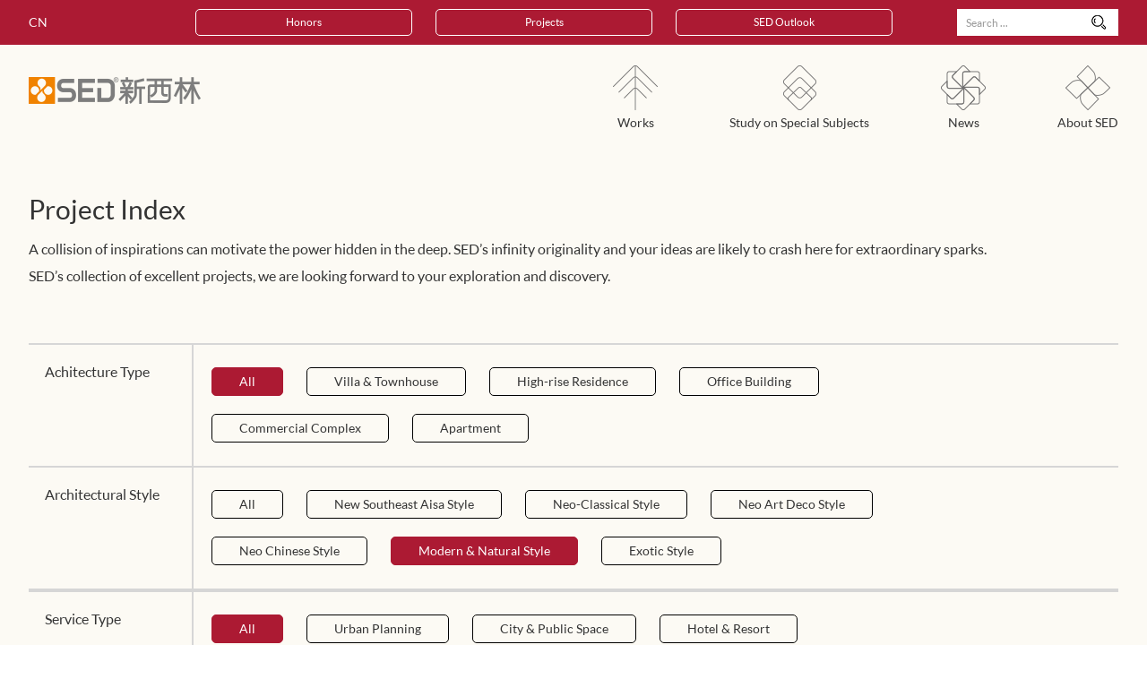

--- FILE ---
content_type: text/html; charset=UTF-8
request_url: http://en.sedgroup.com/op/product/product_list?ext_1=&ext_2=0&ext_3=9&ext_4=17&ext_5=20&ext_6=0&sort=0&backurl=http%3A%2F%2Fsedgroup.com%2F
body_size: 3771
content:
<!doctype html>
<html lang="zh-CN">
<head>
<meta charset="utf-8">
<title>Product</title>
<meta http-equiv="X-UA-Compatible" content="IE=edge">
<meta name="apple-mobile-web-app-capable" content="yes">
<meta name="apple-mobile-web-app-status-bar-style" content="black">
<meta name="keywords" content="" />
<meta name="description" content="">
<meta name="author" content="sumaart">
<link href="/themes/pc/default/styles/reset.css?s" rel="stylesheet">
<link href="/themes/pc/default/styles/animate.css" rel="stylesheet">
<link href="/themes/pc/default/styles/main.css?v=1.02" rel="stylesheet"><link rel="apple-touch-icon" href="/apple-touch-icon.png">
<link rel="icon" href="/favicon.ico">
<script src="/themes/pc/default/scripts/plugins/modernizr.js"></script>
<!--[if lt IE 9]>
<script src="/themes/pc/default/scripts/plugins/html5shiv.min.js"></script>
<script src="/themes/pc/default/scripts/plugins/respond.min.js"></script>
<script src="/themes/pc/default/scripts/plugins/selectivizr-min.js"></script>
<![endif]-->
<!--[if lte IE 6]>
	<script src="/themes/pc/default/scripts/plugins/DD_belatedPNG_0.0.8a-min.js" language="javascript"></script>
	<script>
  		DD_belatedPNG.fix('div,li,a,h3,span,img,.mask,ul,input,i');
	</script>
<![endif]--></head>
<body>
	<!-- 头部 -->
<header class="header mini">
	<div class="contain">
		<div class="hd">
			<div class="mirl auto">
				<div class="inner">
					<a href="http://www.sedgroup.com" class="language col-l">CN</a>
					<form class="searchForm col-r" id="search"  method="get" action="/search">
						<fieldset>
							<input type="text" name="keyword" id="keyword" class="search print" placeholder="Search ..." />
							<a href="javascript:;11" class="btn-search icons" onclick="$('#search').submit();"></a>
						</fieldset>
					</form>
					<div class="column col-r">
												<a href="/about-sed/project-honor" class="link tran">Honors</a>
												<a href="/op/product/product_list" class="link tran">Projects</a>
												<a href="/journal" class="link tran">SED Outlook</a>
												<div class="clearfix"></div>
					</div>
					<div class="clearfix"></div>
				</div>
			</div>
		</div>
		<div class="fd">
			<div class="mirl auto cont">
				<a href="/home" class="logo icons col-l"></a>
				<nav class="mainNav col-r">
					<ul class="nav">
											<li class="item item1">
							<a href="/works" class="iem">
								<em class="icons tran"></em>
								<p>Works</p>
							</a>
						</li>
											<li class="item item2">
							<a href="/study-on-special-subject" class="iem">
								<em class="icons tran"></em>
								<p>Study on Special Subjects</p>
							</a>
						</li>
										<li class="item item3">
															<a href="javascript:;" class="iem" data-id="news">
									<em class="icons tran"></em>
									<p>News</p>
								</a>
														<div class="subNav">
								<nav class="cont mirl auto">
									<dl class="nav">
																					<dd><a href="/news/new" class="tran">Events</a></dd>
		       						 												<dd><a href="/news/media-publicity" class="tran">Media</a></dd>
		       						 											<div class="clearfix"></div>
									</dl>
									<div class="clearfix"></div>
								</nav>
							</div>
					</li>
						<li class="item item4">
															<a href="javascript:;" class="iem" data-id="news">
									<em class="icons tran"></em>
									<p>About SED</p>
								</a>
														<div class="subNav">
								<nav class="cont mirl auto">
									<dl class="nav">
																					<dd><a href="/about-sed/project-honor" class="tran">Honors</a></dd>
		       						 												<dd><a href="/about-sed/company-introduction" class="tran">Company Profile</a></dd>
		       						 												<dd><a href="/about-sed/service" class="tran">Philosophy</a></dd>
		       						 												<dd><a href="/about-sed/project-distribution" class="tran">Project Distribution</a></dd>
		       						 												<dd><a href="/about-sed/qiyefenbu1" class="tran">Branch Office</a></dd>
		       						 												<dd><a href="/about-sed/talent-recruitment" class="tran">Recrutitment</a></dd>
		       						 											<div class="clearfix"></div>
									</dl>
									<div class="clearfix"></div>
								</nav>
							</div>
						</li>
						<div class="clearfix"></div>
					</ul>
				</nav>
				<div class="clearfix"></div>
			</div>
		</div>
		<div class="bg"></div>
		<div class="header-curve_inner"></div>
		<div class="hide">
			<img src="/themes/pc/default/images/icons.png" />
		</div>
	</div>
</header>
<!-- 头部 End -->
	<!-- 内容 -->
	<div class="wrap mini search">
		<section class="plan mirl auto">
			<article class="tt">
				<h3>Project Index</h3>
				<p>A collision of inspirations can motivate the power hidden in the deep. SED’s infinity originality and your ideas are likely to crash here for extraordinary sparks.<br> SED’s collection of excellent projects, we are looking forward to your exploration and discovery.</p>
			</article>
			<div class="crumbs crumbs-bord crubms-list">
				<div class="type">
					<div class="cont">
						<span>Achitecture Type</span>
					</div>
				</div>
				<div class="column">
					<a href="/op/product/product_list?ext_1=0&ext_2=0&ext_3=9&ext_4=17&ext_5=20&ext_6=&sort=0&backurl=http%3A%2F%2Fsedgroup.com%2F" class="link tran active">All</a>
											<a href="/op/product/product_list?ext_1=&ext_2=0&ext_3=9&ext_4=17&ext_5=20&ext_6=19&sort=0&backurl=http%3A%2F%2Fsedgroup.com%2F" class="link tran">Villa & Townhouse</a>
											<a href="/op/product/product_list?ext_1=&ext_2=0&ext_3=9&ext_4=17&ext_5=20&ext_6=20&sort=0&backurl=http%3A%2F%2Fsedgroup.com%2F" class="link tran">High-rise Residence</a>
											<a href="/op/product/product_list?ext_1=&ext_2=0&ext_3=9&ext_4=17&ext_5=20&ext_6=21&sort=0&backurl=http%3A%2F%2Fsedgroup.com%2F" class="link tran">Office Building</a>
											<a href="/op/product/product_list?ext_1=&ext_2=0&ext_3=9&ext_4=17&ext_5=20&ext_6=22&sort=0&backurl=http%3A%2F%2Fsedgroup.com%2F" class="link tran">Commercial Complex</a>
											<a href="/op/product/product_list?ext_1=&ext_2=0&ext_3=9&ext_4=17&ext_5=20&ext_6=23&sort=0&backurl=http%3A%2F%2Fsedgroup.com%2F" class="link tran">Apartment</a>
										<div class="clearfix"></div>
				</div>
			</div>
			<div class="crumbs crumbs-bord crubms-list crubms-list-last">
				<div class="type">
					<div class="cont">
						<span>Architectural Style</span>
					</div>
				</div>
				<div class="column">
					<a href="/op/product/product_list?ext_1=0&ext_2=0&ext_3=9&ext_4=17&ext_5=&ext_6=0&sort=0&backurl=http%3A%2F%2Fsedgroup.com%2F" class="link tran">All</a>
											<a href="/op/product/product_list?ext_1=&ext_2=0&ext_3=9&ext_4=17&ext_5=16&ext_6=0&sort=0&backurl=http%3A%2F%2Fsedgroup.com%2F" class="link tran">New Southeast Aisa Style</a>
											<a href="/op/product/product_list?ext_1=&ext_2=0&ext_3=9&ext_4=17&ext_5=17&ext_6=0&sort=0&backurl=http%3A%2F%2Fsedgroup.com%2F" class="link tran">Neo-Classical Style</a>
											<a href="/op/product/product_list?ext_1=&ext_2=0&ext_3=9&ext_4=17&ext_5=18&ext_6=0&sort=0&backurl=http%3A%2F%2Fsedgroup.com%2F" class="link tran">Neo Art Deco Style</a>
											<a href="/op/product/product_list?ext_1=&ext_2=0&ext_3=9&ext_4=17&ext_5=19&ext_6=0&sort=0&backurl=http%3A%2F%2Fsedgroup.com%2F" class="link tran">Neo Chinese Style</a>
											<a href="javascript:;" class="link tran active">Modern & Natural Style</a>
											<a href="/op/product/product_list?ext_1=&ext_2=0&ext_3=9&ext_4=17&ext_5=21&ext_6=0&sort=0&backurl=http%3A%2F%2Fsedgroup.com%2F" class="link tran">Exotic Style</a>
										<div class="clearfix"></div>
				</div>
			</div>
			<div class="crumbs crumbs-bord crubms-list">
				<div class="type">
					<div class="cont">
						<span>Service Type</span>
					</div>
				</div>
				<div class="column">
						<a href="/op/product/product_list?ext_1=&ext_2=0&ext_3=9&ext_4=17&ext_5=20&ext_6=0&sort=0&backurl=http%3A%2F%2Fsedgroup.com%2F" class="link tran active">All</a>
											<a href="/op/product/product_list?ext_1=1&ext_2=0&ext_3=9&ext_4=17&ext_5=20&ext_6=0&sort=0&backurl=http%3A%2F%2Fsedgroup.com%2F" class="link tran">Urban Planning</a>
											<a href="/op/product/product_list?ext_1=2&ext_2=0&ext_3=9&ext_4=17&ext_5=20&ext_6=0&sort=0&backurl=http%3A%2F%2Fsedgroup.com%2F" class="link tran">City & Public Space</a>
											<a href="/op/product/product_list?ext_1=3&ext_2=0&ext_3=9&ext_4=17&ext_5=20&ext_6=0&sort=0&backurl=http%3A%2F%2Fsedgroup.com%2F" class="link tran">Hotel & Resort</a>
											<a href="/op/product/product_list?ext_1=4&ext_2=0&ext_3=9&ext_4=17&ext_5=20&ext_6=0&sort=0&backurl=http%3A%2F%2Fsedgroup.com%2F" class="link tran">Commerical Real Estate</a>
											<a href="/op/product/product_list?ext_1=5&ext_2=0&ext_3=9&ext_4=17&ext_5=20&ext_6=0&sort=0&backurl=http%3A%2F%2Fsedgroup.com%2F" class="link tran">Featured Industrial Park</a>
											<a href="/op/product/product_list?ext_1=6&ext_2=0&ext_3=9&ext_4=17&ext_5=20&ext_6=0&sort=0&backurl=http%3A%2F%2Fsedgroup.com%2F" class="link tran">Residence & Community</a>
										<div class="clearfix"></div>
				</div>
			</div>
			<div class="crumbs crumbs-bord crubms-list">
				<div class="type">
					<div class="cont">
						<span>Project Style</span>
					</div>
				</div>
				<div class="column">
					<a href="/op/product/product_list?ext_1=0&ext_2=0&ext_3=9&ext_4=&ext_5=20&ext_6=0&sort=0&backurl=http%3A%2F%2Fsedgroup.com%2F" class="link tran">All</a>
											<a href="/op/product/product_list?ext_1=&ext_2=0&ext_3=9&ext_4=14&ext_5=20&ext_6=0&sort=0&backurl=http%3A%2F%2Fsedgroup.com%2F" class="link tran">Elegant Style</a>
											<a href="/op/product/product_list?ext_1=&ext_2=0&ext_3=9&ext_4=15&ext_5=20&ext_6=0&sort=0&backurl=http%3A%2F%2Fsedgroup.com%2F" class="link tran">Modern Style</a>
										<div class="clearfix"></div>
				</div>
			</div>
			<div class="crumbs crumbs-bord crubms-list">
				<div class="type">
					<div class="cont">
						<span>Special subject</span>
					</div>
				</div>
				<div class="column">
						<a href="/op/product/product_list?ext_1=0&ext_2=&ext_3=9&ext_4=17&ext_5=20&ext_6=0&sort=0&backurl=http%3A%2F%2Fsedgroup.com%2F" class="link tran active">All</a>
											<a href="/op/product/product_list?ext_1=&ext_2=2&ext_3=9&ext_4=17&ext_5=20&ext_6=0&sort=0&backurl=http%3A%2F%2Fsedgroup.com%2F" class="link tran">Roof Garden</a>
											<a href="/op/product/product_list?ext_1=&ext_2=3&ext_3=9&ext_4=17&ext_5=20&ext_6=0&sort=0&backurl=http%3A%2F%2Fsedgroup.com%2F" class="link tran">Open Floor</a>
											<a href="/op/product/product_list?ext_1=&ext_2=4&ext_3=9&ext_4=17&ext_5=20&ext_6=0&sort=0&backurl=http%3A%2F%2Fsedgroup.com%2F" class="link tran">Villa Courtyard</a>
											<a href="/op/product/product_list?ext_1=&ext_2=5&ext_3=9&ext_4=17&ext_5=20&ext_6=0&sort=0&backurl=http%3A%2F%2Fsedgroup.com%2F" class="link tran">Activity Area for the Aged & Kids</a>
											<a href="/op/product/product_list?ext_1=&ext_2=6&ext_3=9&ext_4=17&ext_5=20&ext_6=0&sort=0&backurl=http%3A%2F%2Fsedgroup.com%2F" class="link tran">Swimming Pool</a>
											<a href="/op/product/product_list?ext_1=&ext_2=7&ext_3=9&ext_4=17&ext_5=20&ext_6=0&sort=0&backurl=http%3A%2F%2Fsedgroup.com%2F" class="link tran">Display Area</a>
										<div class="clearfix"></div>
				</div>
			</div>
			<div class="crumbs crumbs-bord crubms-list">
				<div class="type">
					<div class="cont">
						<span>Region</span>
					</div>
				</div>
				<div class="column">
					<a href="/op/product/product_list?ext_1=0&ext_2=9&ext_3=&ext_4=17&ext_5=20&ext_6=0&sort=0&backurl=http%3A%2F%2Fsedgroup.com%2F" class="link tran">All</a>
											<a href="/op/product/product_list?ext_1=&ext_2=0&ext_3=8&ext_4=17&ext_5=20&ext_6=0&sort=0&backurl=http%3A%2F%2Fsedgroup.com%2F" class="link tran">HK,Macao & Overseas</a>
											<a href="javascript:;" class="link tran active">West China</a>
											<a href="/op/product/product_list?ext_1=&ext_2=0&ext_3=10&ext_4=17&ext_5=20&ext_6=0&sort=0&backurl=http%3A%2F%2Fsedgroup.com%2F" class="link tran">East China</a>
											<a href="/op/product/product_list?ext_1=&ext_2=0&ext_3=11&ext_4=17&ext_5=20&ext_6=0&sort=0&backurl=http%3A%2F%2Fsedgroup.com%2F" class="link tran">Middle China</a>
											<a href="/op/product/product_list?ext_1=&ext_2=0&ext_3=12&ext_4=17&ext_5=20&ext_6=0&sort=0&backurl=http%3A%2F%2Fsedgroup.com%2F" class="link tran">North China</a>
											<a href="/op/product/product_list?ext_1=&ext_2=0&ext_3=13&ext_4=17&ext_5=20&ext_6=0&sort=0&backurl=http%3A%2F%2Fsedgroup.com%2F" class="link tran">South China</a>
										<div class="clearfix"></div>
				</div>
			</div>
		</section>
				<section class="result mirl auto">
			<div class="choose">
				<div class="col-l">
					<div class="digital"><span class="number"></span>Result</div>
					<div class="antistop">
						<span>Key word：</span>
						<a href="/op/product/product_list?ext_1=0&ext_3=&ext_2=0&ext_4=17&ext_5=20&ext_6=0&sort=0&backurl=http%3A%2F%2Fsedgroup.com%2F" class="bn">华西<span class="btn_close icons"></span></a><a href="/op/product/product_list?ext_1=0&ext_5=&ext_3=9&ext_4=17&ext_2=0&ext_6=0&sort=0&backurl=http%3A%2F%2Fsedgroup.com%2F" class="bn">现代自然<span class="btn_close icons"></span></a>
					</div>
				</div>
				<div class="col-r sort">
					<span class="tt col-l">Sort：</span>
					<div class="col-l app-sort">
						<a href="javascript:;" class="checked icons tran">Default</a>
						<div class="sel">
							<div class="option tran"><a href="/op/product/product_list?ext_1=0&ext_2=0&ext_3=9&ext_4=17&ext_5=20&ext_6=0&sort=&backurl=http%3A%2F%2Fsedgroup.com%2F">Default</a></div>
							<div class="option tran"><a href="/op/product/product_list?ext_1=0&ext_2=0&ext_3=9&ext_4=17&ext_5=20&ext_6=0&sort=1&backurl=http%3A%2F%2Fsedgroup.com%2F">Latest works</a></div>
						</div>
					</div>
					<div class="clearfix"></div>
				</div>
				<div class="clearfix"></div>
			</div>
		</section>
		<section class="list mirl auto searchList">
			<div class="cont">
				
												<a href="/op/product/product_details?id=244&backurl=http%3A%2F%2Fsedgroup.com%2F" class="row">
					<figure>
						<div class="pic">
							<img class="lazy tran" src="/themes/pc/default/images/grey.gif" data-original="/media/mobile/202112/1639014676509714489.jpg" width="100%" />
						</div>
						<figcaption>
							<h3>China Oversea·New Age of Yangtze River, Chongqing</h3>
							<p style="white-space: normal;">Type:Residence &amp; Community</p><p style="white-space: normal;">Location:West China</p><p><br/></p>
						</figcaption>
					</figure>
				</a>
								
				<div class="clearfix"></div>
			</div>
		</section>
		<section class="pager mirl auto">
			<span class='hide countrows'>1</span>
		</section>
	</div>
	<!-- 内容 End -->
	
	<!-- 底部 -->
<footer class="footer mini">
	<div class="footer-curve_inner"></div>
	<div class="contain mirl auto">
		<nav class="fotNav col-l">
			<ul class="nav">
									<li><a href="/footer/partner" class="tran">Partner</a></li>
									<li><a href="/about-sed/company-introduction" target="_self" class="tran">Company introduction</a></li>
									<li><a href="/news/new" target="_self" class="tran">News</a></li>
									<li><a href="/about-sed/qiyefenbu1" target="_self" class="tran">Enterprise segment</a></li>
									<li><a href="/about-sed/talent-recruitment/social-recruitment" target="_self" class="tran">Talent recruitment</a></li>
								<div class="clearfix"></div>
			</ul>
		</nav>
		<div class="copyright col-l"><p>© 2016 &nbsp;&nbsp;SED新西林	<a href="http://www.sumaart.com" target="_blank" class="dn">BY SUMAART</a><a href="http://www.beian.miit.gov.cn" target="_blank">粤ICP备09108627号</a></p></div>
		<a href="javascript:;" class="backTop tran">TOP</a>
		<div class="footer-share">
			<!-- JiaThis Button Start -->
			<div class="qrcode js-qrcode">
				<div class="qrcode-box">
					<span class="qrcode-close js-qrcode-close"></span>
					<img src="/themes/pc/default/images/qrcode.png" alt="">
				</div>
			</div>
			<div class="jiathis_style">
				<a class="jiathis_button_twitter"></a>
				<a class="share_weixin js-btn-weixin"></a>
				<a href="http://weibo.com/p/1006063786313650/home?from=page_100606&mod=TAB&is_all=1#place" target="_blank">
				<span class="jiathis_txt jtico jtico_tsina"></span>
				</a>
				<a class="jiathis_button_pinterest"></a>
			</div>
			<script type="text/javascript" >
				var jiathis_config={
					summary:"",
					shortUrl:true,
					hideMore:false
				}
			</script>
			<script type="text/javascript" src="http://v3.jiathis.com/code/jia.js" charset="utf-8"></script>
			<!-- JiaThis Button END -->

		</div>
		<div class="clearfix"></div>
	</div>
</footer>
<!-- 底部 End -->

<script type="text/javascript" src="/themes/pc/default/scripts/framework.min.js?v=1.0"></script>
<script type="text/javascript" src="/themes/pc/default/scripts/main.js"></script>
	<script type="text/javascript">
		$(function(){
			$('.app-sort').bind('click',function(){
				$(this).children('.sel').slideToggle();
			});
			$('.sel .option').bind('click',function(){
				var innerHTMl = $(this).html();
				$(this).parents('.app-sort').children('.checked').html(innerHTMl);
			});

			$('.crumbs .column .link').bind('click',function(){
				$(this).addClass('active').siblings().removeClass('active');
			});
			var countrowsval=$('.countrows').text();
			if (countrowsval)
			{
				$('.number').text(countrowsval);
			}
			else
			{
				$('.number').text('0');
			}
			
		});
	</script>
</body>
</html>


--- FILE ---
content_type: text/css
request_url: http://en.sedgroup.com/themes/pc/default/styles/reset.css?s
body_size: 1013
content:
@charset "utf-8";


@font-face {
    font-family: 'stixgeneralbolita';
    src: url('../fonts/stixgeneralbolita/stixgeneralbolita.eot');
    src: url('../fonts/stixgeneralbolita/stixgeneralbolita.eot') format('embedded-opentype'),
         url('../fonts/stixgeneralbolita/stixgeneralbolita.woff') format('woff'),
         url('../fonts/stixgeneralbolita/stixgeneralbolita.woff2') format('woff2'),
         url('../fonts/stixgeneralbolita/stixgeneralbolita.ttf') format('truetype'),
         url('../fonts/stixgeneralbolita/stixgeneralbolita.svg#stixgeneralbolita') format('svg');
}

@font-face {
    font-family: 'LatoBlack';
    src: url('../fonts/LatoBlack/LatoBlack.eot');
    src: url('../fonts/LatoBlack/LatoBlack.eot') format('embedded-opentype'),
         url('../fonts/LatoBlack/LatoBlack.woff') format('woff'),
         url('../fonts/LatoBlack/LatoBlack.woff2') format('woff2'),
         url('../fonts/LatoBlack/LatoBlack.ttf') format('truetype'),
         url('../fonts/LatoBlack/LatoBlack.svg#LatoBlack') format('svg');
}

@font-face {
    font-family: 'latothin';
    src: url('../fonts/latothin/latothin.eot').
         url('../fonts/latothin/latothin.woff') format('woff'), 
         url('../fonts/latothin/latothin.ttf') format('truetype'), 
         url('../fonts/latothin/latothin.svg') format('svg');
}

@font-face {
    font-family: 'LatoLight';
    src: url('../fonts/LatoLight/LatoLight.eot');
    src: url('../fonts/LatoLight/LatoLight.eot') format('embedded-opentype'),
         url('../fonts/LatoLight/LatoLight.woff') format('woff'),
         url('../fonts/LatoLight/LatoLight.woff2') format('woff2'),
         url('../fonts/LatoLight/LatoLight.ttf') format('truetype'),
         url('../fonts/LatoLight/LatoLight.svg#LatoLight') format('svg');
}

@font-face {
    font-family: 'LatoRegular';
    src: url('../fonts/LATOREGULAR/LATOREGULAR.eot');
    src: url('../fonts/LATOREGULAR/LATOREGULAR.eot') format('embedded-opentype'),
         url('../fonts/LATOREGULAR/LATOREGULAR.woff') format('woff'),
         url('../fonts/LATOREGULAR/LATOREGULAR.woff2') format('woff2'),
         url('../fonts/LATOREGULAR/LATOREGULAR.ttf') format('truetype'),
         url('../fonts/LATOREGULAR/LATOREGULAR.svg#LATOREGULAR') format('svg');
}



html, body, div, span, applet, object, iframe, h1, h2, h3, 
h4, h5, h6, p, blockquote, pre, a, abbr, acronym, address, 
big, cite, code, del, dfn, em, font, img, ins, kbd, q, s, samp, 
small, strike, strong, tt, var, dl, dt, dd, ol, ul, li, 
fieldset, form, label, legend, table, caption, tbody, tfoot, 
thead, tr, th, td { 
    margin: 0; 
    padding: 0; 
    border: 0; 
    outline: 0; 
    font-weight: inherit; 
    font-style: inherit; 
    font-size: 100%; 
    font-family: inherit; 
    vertical-align: baseline; 
    text-transform: none;
    text-decoration: none;
    color:#5b5b5b;
    font-family: 'LATOREGULAR',Arial,"Microsoft Yahei";
} 
:focus { 
    outline: 0; 
} 
table { 
    border-collapse: separate; 
    border-spacing: 0; 
} 
caption, th, td { 
    text-align: left; 
    font-weight: normal; 
} 
a img, iframe { 
    border: none; 
} 
ol, ul { 
    list-style: none; 
} 
input, textarea, select, button { 
    font-size: 100%; 
    font-family: inherit; 
} 
select { 
    margin: inherit; 
} 
img{display: block; padding: 0; margin: 0;}
/* Fixes incorrect placement of numbers in olâ€™s in IE6/7 */ 
ol { margin-left:2em; } 
/* == clearfix == */ 
.clearfix:after { 
    content: â€œ.â€; 
    display: block; 
    height: 0; 
    clear: both; 
    visibility: hidden; 

} 
.clearfix {display: inline-block;} 
* html .clearfix {height: 1%;} 
.clearfix {display: block; clear: both; float: none;}



--- FILE ---
content_type: text/css
request_url: http://en.sedgroup.com/themes/pc/default/styles/main.css?v=1.02
body_size: 8321
content:
/* init.css */
html,body{ overflow-x: hidden; }
.mini{ min-width: 1100px; max-width: 100%; margin-left: auto; margin-right: auto; }
.mirl{ max-width: 95%; }
#backList{ max-width: 95%; position: absolute; margin-left: 2.5%; bottom: 50px;}
.auto{ margin-left: auto; margin-right: auto; }
.col-l{ float: left; }
.col-r{ float: right; }
.tran,.tran:before,.tran:after{ transition-property: all; transition-duration: .6s; transition-timing-function: ease; }
.icons,.icons:before,.icons:after{ background-image: url(../images/icons.png); background-position: 0px 0px; background-repeat: no-repeat; }
img.lazy{ background: url(../images/loading.gif) no-repeat center center; }
.hide{ display: none; }
figure {display: block; -webkit-margin-before: 0px; -webkit-margin-after: 0px; -webkit-margin-start: 0px; -webkit-margin-end: 0px; margin: 0; }
.wrap{ padding-bottom: 60px; background-color: #fcfaf4; }
.multiply{ width: 100%; height: 100%; mix-blend-mode: multiply; }
.covervid-wrapper { position: absolute;top: 0;left: 0;width: 100%;height: 100%; }
.covervid-video { width: 100% !important; }
/* init.css ------------------------ End */

/* header.css */
.header .contain{ position: relative; }
.header .hd{ background-color: #ac1a33; padding: 10px 0; }
/*.header .hd .inner{ margin-right: 100px; }*/

.column .link{ font-size: 12px; color: #fff; display: block; float: left; line-height: 28px; width: 138px; text-align: center; border-radius: 5px; border: 1px solid #fff; margin-right: 26px; }
.column .link:hover{ background-color: #fff; color: #ac1a33; }


@media only screen and (min-width: 1700px) {
	.column .link {width: 220px;margin-right: 40px;}
}

@media only screen and (max-width: 1700px) {
	.column{width: 850px;}
	.column .link{width: 240px;}
}

.language{ font-size: 14px; display: block; color: #fff; line-height: 30px; }
.language:hover{ text-decoration: underline; }
.searchForm{ width: 180px; height: 30px; background-color: #fff; position: relative; }
.searchForm .print{ padding: 0; border: none; margin: 0; width: 130px; height: 30px; background: none; font-size: 12px; color: #999; padding: 0 10px; }
.searchForm .print::-webkit-input-placeholder{ font-size: 12px; color: #999; }
.searchForm .print:-moz-placeholder{ font-size: 12px; color: #999; }
.searchForm .print:-ms-placeholder{ font-size: 12px; color: #999; }
.searchForm .print::input-placeholder { font-size: 12px; color: #999; }
.searchForm .btn-search{ display: block; width: 24px; height: 24px; background-position: 0px 0px; position: absolute; right: 10px; top: 3px; }
.searchForm .print:focus::-webkit-input-placeholder{ color: #fff; }
.searchForm .print:focus:-moz-placeholder{ color: #fff; }
.searchForm .print:focus:-ms-placeholder{ color: #fff; }
.searchForm .print:focus::input-placeholder { color: #fff; }

.header .fd{ background-color: #fcfaf4; }
.header .logo{ display: block; width: 193px; height: 30px; background-position: 0px -24px; margin-top: 36px; }
.header-curve_inner{ position: absolute; bottom: -8px; left: 0; width: 100%; height: 8px;/* background: url(../images/curve-up-magenta.png) no-repeat center bottom; background-size: 100% 100%;*/ z-index: 150;     background-color: #fcfaf4;}
.header .bg{ background-color: #fff; height: 60px; display: none; }
/* header.css ------------------------ End */

/* footer.css */
.footer{ padding: 45px 0; background-color: #ac1a33; position: relative; }
.footer .footer-curve_inner{ position: absolute; top: -15px; left: 0; width: 100%; height: 15px; z-index: 150; background: url(../images/curve-up-magenta-fot.png) no-repeat left top; background-size: 100% 100%; }
.fotNav .nav li{ float: left; margin-right: 55px; }
.fotNav .nav li.last{ margin-right: 0; }
.fotNav li > a{ font-size: 12px; color: #fff; line-height: 24px; }
.fotNav li > a:hover{ text-decoration: underline; }

.footer .copyright{ margin-right: 11%; }
.copyright p,.copyright p a{ font-size: 12px; color: #fff;line-height: 28px; }
.copyright p a{ margin-left: 10px; }
.copyright p a:hover{ text-decoration: underline; }

.footer .contain{ position: relative; line-height: 24px; }
.backTop{ position: absolute; right: 1%; font-size: 12px; color: #fff; }
.backTop:hover{ text-decoration: underline; }
.footer-share { position: absolute;top: -4px;right: 70px; }
.footer-share .jiathis_style .jtico , .share_weixin{ padding-left: 0 !important;margin-right: 10px;width: 30px;height: 30px !important;border-radius: 30px;background-color: #fff !important;background-position: top left !important ;background-image: url(../images/share_bg.png) !important; }
.share_weixin {float: left;background-position: -30px 0 !important;cursor: pointer;}
.footer-share .jiathis_style .jtico:hover, .share_weixin:hover { background-color: #ac1a33 !important;opacity: 1 !important; }
.share-details .jiathis_style .jtico_weixin{ border-radius: 30px;background-color: #fff !important;background-position: top left !important ;width:30px;height:30px;background-image: url(../images/share_bg.png) !important;float: left;background-position: -30px 0 !important;cursor: pointer; }
.share-details .jiathis_style .jtico_weixin:hover { background-position: -30px -30px !important; background-color: #ac1a33 !important;opacity: 1 !important; }
.share-details .jiathis_style .jiathis_separator{ background:#fff url(../images/plus-c.png) no-repeat center center !important;}
.share-details .jiathis_style .jiathis_separator:hover{ background:#ac1a33 url(../images/plus-w.png) no-repeat center center !important; }
.footer-share .jiathis_style .jtico_twitter { background-position: 0 0 !important;}
.footer-share .jiathis_style .jtico_tsina { background-position: -60px 0 !important; }
.footer-share .jiathis_style .jtico_twitter:hover { background-position: 0 -30px !important; }
.share_weixin:hover { background-position: -30px -30px !important; }
.footer-share .jiathis_style .jtico_tsina:hover { background-position: -60px -30px !important; }
.footer-share .jiathis_style span,.footer-share .jiathis_style a{transition-duration: .5s;} 
.jiathis_modal_body img{ margin:auto !important;}


.qrcode { display: none;position: fixed;z-index: 100;top: 0;right: 0;bottom: 0;left: 0;background-color: rgba(0,0,0,.7); }
.qrcode-box { position: absolute;top: 50%;left: 50%;margin: -150px 0 0 -150px;width: 300px;height: 300px;background-color: #fff;}
.qrcode-box img { position: absolute;top: 50%;left: 50%;margin: -100px 0 0 -100px; }
.qrcode-close { position: absolute;top: 10px;right: 10px;width: 20px;height: 20px;cursor: pointer;
	-webkit-transition: transform .3s ease-in;
	-o-transition: transform .3s ease-in;
	transition: transform .3s ease-in;
 }
.qrcode-close:before,
.qrcode-close:after{ content: "";position: absolute;top: 50%;left: 0;margin-top: -1px;width: 100%;height: 2px;background-color: #ac1a33; 
	
}
.qrcode-close:before{
	-webkit-transform: rotate(45deg);
	-ms-transform: rotate(45deg);
	-o-transform: rotate(45deg);
	transform: rotate(45deg);
}
.qrcode-close:after{
	-webkit-transform: rotate(-45deg);
	-ms-transform: rotate(-45deg);
	-o-transform: rotate(-45deg);
	transform: rotate(-45deg);
}
.qrcode-close:hover {
	-webkit-transform: rotate(180deg);
	-ms-transform: rotate(180deg);
	-o-transform: rotate(180deg);
	transform: rotate(180deg);
}
	
/* footer.css ------------------------ End */

/* mainNav.css */
/*.mainNav{ margin-right: 12px; }*/
.mainNav .item{ float: left; margin-right: 80px; padding: 23px 0; cursor: pointer; }
.mainNav .item .iem{ display: block; text-align: center; position: relative; }
.mainNav .item .iem:before{ content: ''; position: absolute; bottom: -23px; left: 0; width: 100%; height: 1px; background-color: #333; z-index: 200; transform: scale(0,0); transition-property: all; transition-duration: .6s; transition-timing-function: ease; }
.mainNav .item .iem p{ font-size: 14px; color: #333; margin-top: 5px; transition: all .6s ease; }
.mainNav .item .iem em{ margin-left: auto; margin-right: auto; transition-property: background-image; }
.mainNav .item1 .iem em{ display: block; width: 50px; height: 50px; background-image: url(../images/zp1.png); }
.mainNav .item2 .iem em{ display: block; width: 37px; height: 50px; background-image: url(../images/fw1.png); }
.mainNav .item3 .iem em{ display: block; width: 50px; height: 50px; background-image: url(../images/xw1.png); }
.mainNav .item4 .iem em{ display: block; width: 50px; height: 50px; background-image: url(../images/gy1.png); }
.mainNav .item5 .iem em{ display: block; width: 35px; height: 35px; background-position: -182px -60px; }
.mainNav .item6 .iem em{ display: block; width: 31px; height: 35px; background-position: -228px -60px; }
.mainNav .item4{ margin-right: 0; }

.mainNav .item.active p{ color: #ac1a33; }
.mainNav .item.on .iem:before{ transform: scale(1,1); }
.mainNav .item1.active .iem em{ background-image: url(../images/zp1_o.png);}
.mainNav .item2.active .iem em{ background-image: url(../images/fw1_o.png); }
.mainNav .item3.active .iem em{ background-image: url(../images/xw1_o.png); }
.mainNav .item4.active .iem em{ background-image: url(../images/gy1_o.png); }
.mainNav .item5.active .iem em{ background-position: -182px -104px; }
.mainNav .item6.active .iem em{ background-position: -228px -104px; }
/* mainNav.css ------------------------ End */

/* subNav.css */
.subNav{ background-color: #fcfaf4; position: absolute; top: 168px; left: 0; width: 100%; height: 60px; z-index: 100; border-top: 1px solid #ccc; display: none; }
.subNav .nav{ float: right; }
.subNav .nav > dd{ float: left; margin-right: 48px; line-height: 60px; }
.subNav .nav > dd.last{ margin-right: 0; }
.subNav .nav > dd a{ font-size: 14px; color: #333; }
.subNav .nav > dd a:hover{ color: #ac1a33; }
/* subNav.css ------------------------ End */

/* common.css */
.crumbs{ background-color: #fcfaf4; position: relative; padding: 80px 0; }
.crumbs .crumbs-curve{ position: absolute; top: -8px; left: 0; width: 100%; height: 8px; background: url(../images/curve-up-magenta-fd.png) no-repeat center top; background-size: 100% 100%; }
.crumbs .bar .ico{ width: 51px; height: 51px; background-position: 0 -147px; margin-left: 60px; }
.crumbs .bar .xmsy:hover .ico,.crumbs .bar .xmsy:active .ico{background-image: url(../images/serch_o.png);background-position: 0 0px;}
.crumbs .bar .xmsy:hover,.crumbs .bar .xmsy:active{color:#ac1a33 }
.crumbs .column .link{ border-color: #000; color: #333; font-size: 14px; line-height: 48px;margin-bottom: 10px; }
.crumbs .column .link.last{ margin-right: 0; }
.crumbs .column .link:hover,.crumbs .column .link.active{ background-color: #ac1a33; border-color: #ac1a33; color: #fff; }

.txt1 h2{ font-size: 80px; color: #ac1a33; font-family: 'stixgeneralbolita',Arial,"Microsoft Yahei"; line-height: 80px; }
.txt1 h3{ font-size: 40px; color: #333; font-family: 'LatoBlack',Arial,"Microsoft Yahei"; }
.txt1 p{ font-size: 14px; color: #333; line-height: 30px; font-family: 'LatoLight',Arial,"Microsoft Yahei"; }
.txt2 h3{ font-size: 30px; color: #fff; letter-spacing: 2px;font-family: latolight ;text-transform: uppercase; margin-bottom: 5px;}
.txt2 p{ font-size: 18px; color: #fff; letter-spacing: 2px; }
.txt3 h3{ font-size: 48px; color: #333; font-family: 'stixgeneralbolita',Arial,"Microsoft Yahei"; }
.txt3 h4{ font-size: 48px; color: #ac1a33; font-family: 'stixgeneralbolita',Arial,"Microsoft Yahei"; }
.txt2 h5{ margin-bottom: 30px;font-size: 36px; color: #fff; letter-spacing: 2px;font-family: latoregular;font-weight: 100;text-transform: uppercase; }
.txt3 p{ font-size: 20px; color: #333; line-height: 36px; letter-spacing: 6px; }
.txt4 h2{ font-size: 36px; color: #fff; font-family: 'LatoLight',Arial,"Microsoft Yahei"; margin-bottom: 20px; }
.txt4 h3{ font-size: 18px; color: #fff; line-height: 35px; }
.txt4 p{ font-size: 16px; color: #fff; line-height: 30px; }
.txt5 h3{ font-size: 40px; color: #fff; font-family: 'LatoLight',Arial,"Microsoft Yahei"; line-height: 50px; /*letter-spacing: 5px; */}
.txt5 p{ font-size: 18px; color: #fff; }
.txt6 h3{ font-size: 14px; color: #999; line-height: 24px; margin-bottom: 10px; }
.txt6 p{ font-size: 14px; color: #333; line-height: 24px; }
.txt7 h3{ font-size: 24px; color: #333; margin-bottom: 20px; }
.txt7 p{ font-size: 14px; color: #999; line-height: 30px; overflow: hidden}
.txt7 p img{ width: 100%}
.txt8 h3{ font-size: 100px; color: #ac1a33; font-family: 'stixgeneralbolita',Arial,"Microsoft Yahei"; padding: 0 100px; }
.txt8 h4{ font-size: 50px; color: #333; font-family: 'LatoBlack',Arial,"Microsoft Yahei"; line-height: 50px; margin-bottom: 15px; }
.txt8 p{ font-size: 16px; color: #999; line-height: 30px; }
.txt9 h3{ font-size: 14px; color: #333; line-height: 30px; }
.txt9 p{ font-size: 14px; color: #999; line-height: 30px; }

.btn{ background: none; display: block; width: 100px; line-height: 50px; background-color: #fff; border-radius: 3px; height: 50px; padding: 0 40px; position: relative; margin-top: 25px; }
/*.btn:before{ content: ''; display: block; width: 27px; height: 24px; background-position: -24px 0; position: absolute; right: 34px; top: 50%; margin-top: -12px; transition-property: background-image; }*/
.btn:after{ content: ''; position: absolute; top: 0; left: 0; width: 0; height: 100%; background: none; background-color: #ac1a33; z-index: 5; border-radius: 3px; }
.btn span{ left: 0; top: 0; position: absolute; width: 100%; height: 100%; line-height: 50px; text-align: center; font-size: 16px; color: #010101; z-index: 10; border-radius: 3px; } 
.btn:hover span{ color: #fff; }
.btn:hover:after{ width: 100%; }
/*.btn:hover:before{ background-position: -51px 0px; }*/
.btnW{ width: 180px; padding: 0; text-align: center; }

.title{ position: relative; display: inline; padding-right: 36px; }
.title .btnLoad{ content: ''; position: absolute; right: 0; top: -7px; display: block; width: 24px; height: 32px; background: url(../images/icons.png) no-repeat 0 -197px; }
.title .btnLoad{ -webkit-animation-duration: 1.6s; -webkit-animation-timing-function: ease; -webkit-animation-iteration-count: infinite; animation-duration: 1.6s; animation-timing-function: ease; animation-iteration-count: infinite; -moz-animation-duration: 1.6s; -moz-animation-timing-function: ease; -moz-animation-iteration-count: infinite; -o-animation-duration: 1.6s; -o-animation-timing-function: ease; -o-animation-iteration-count: infinite; }
.title:hover .btnLoad{ -webkit-animation-name: mymove; animation-name: mymove; -moz-animation-name: mymove; -o-animation-name: mymove; }
@keyframes mymove
{
	0% { transform: translateY(-10px); opacity: 1; }
	98% { transform: translateY(0); }
	100%{ opacity: 0; }
}

@-moz-keyframes mymove 
{
	0% { transform: translateY(-10px); opacity: 1; }
	98% { transform: translateY(0); }
	100%{ opacity: 0; }
}

@-webkit-keyframes mymove 
{
	0% { transform: translateY(-10px); opacity: 1; }
	98% { transform: translateY(0); }
	100%{ opacity: 0; }
}

@-o-keyframes mymove 
{
	0% { transform: translateY(-10px); opacity: 1; }
	98% { transform: translateY(0); }
	100%{ opacity: 0; }
}
/* common.css ------------------------ End */

/* index.css */
.banner{ position: relative; }
.banner .figcaption{ position: absolute; font-size: 14px; color: #fff; bottom: 0; left: 11%; bottom: 3%; }

.ban{ position: relative; }
.ban .article{ position: absolute; left: 18%; top: 8%; width: 800px; }
.index-3t { height: 500px;overflow: hidden; margin-top: 60px; }
.index-3t img { position: relative;width: auto;height: 100%;left: 50%;margin-left: -980px; }

.ban_sear .article{ top: 50%; margin-top: -75px; }
.ban-slider { overflow: hidden; }
.ban-slider .bx-wrapper,
.ban-slider .bx-viewport{ height: 100% !important; }
.ban-slider .bxslider{ height: 100%; }
.ban-slider .bxslider li{ position: relative;height: 100%;background-repeat: no-repeat;background-position: center center;background-size: cover; }
.ban-slider .bxslider li a{position: absolute;top: 0;right: 0;bottom: 0;left: 0;}
.banner-txt-wrap { position: absolute;left: 12%;bottom: 100px; }
.banner-txt-wrap h2 { margin-bottom: 8px;font-size: 56px;font-weight: bold;font-family: "Microsoft YaHei";color: #fff;letter-spacing: 1px; }
.banner-txt-wrap h2 em { display: block;margin-bottom: 16px;font-size: 36px;color: #fff;text-transform: uppercase;font-family: LatoRegular;font-weight: normal;letter-spacing: 0; }
.banner-txt-wrap p { font-size:24px;color: #fff;text-transform: uppercase; }
.banner-txt-wrap p em { display: block;margin-top: 10px;font-size: 16px;color: #fff;font-family: LatoRegular; }
@media only screen and (max-width: 1400px) {
	.banner-txt-wrap { max-width: 1000px; }
}
.bxslider li .banner-txt-wrap {bottom: 110px;}
.bxslider li .banner-txt-wrap h2,
.bxslider li .banner-txt-wrap p{
	opacity: 0;
	-webkit-transform: translateY(20%);
	-ms-transform: translateY(20%);
	-o-transform: translateY(20%);
	transform: translateY(20%);
	-webkit-transition: transform .5s ease-out, opacity .3s ease-in;
	-o-transition: transform .5s ease-out, opacity .3s ease-in;
	transition: transform .5s ease-out, opacity .3s ease-in;
}
.bxslider li .banner-txt-wrap p{
	-webkit-transition-delay: .5s;
	transition-delay: .5s;
}
.bxslider .active-slide .banner-txt-wrap h2,
.bxslider .active-slide .banner-txt-wrap p {
	opacity: 1;
	-webkit-transform: translateY(0);
	-ms-transform: translateY(0);
	-o-transform: translateY(0);
	transform: translateY(0);
}


.slide{ margin-top: 60px; position: relative; }
.slide .inner{ display: block; position: relative; }
.slide .inner .cover{ position: absolute; top: 0; left: 0; width: 100%; height: 100%; -webkit-opacity: 0.6; -moz-opacity: 0.6; -khtml-opacity: 0.6; opacity: .6; filter:alpha(opacity=60); -ms-filter:"progid:DXImageTransform.Microsoft.Alpha(Opacity=60)"; filter:progid:DXImageTransform.Microsoft.Alpha(Opacity=60); background-color: #000; visibility: visible; z-index: 40; }
.slide .inner .figcaption{ position: absolute; top: 50%; left: 0; width: 100%; text-align: center; z-index: 50; margin-top: -62px; }
.slide .inner:hover .cover,.slide .inner:hover .figcaption{-webkit-opacity: 0; -moz-opacity: 0; -khtml-opacity: 0; opacity: 0; filter:alpha(opacity=0); -ms-filter:"progid:DXImageTransform.Microsoft.Alpha(Opacity=0)"; filter:progid:DXImageTransform.Microsoft.Alpha(Opacity=0); visibility: hidden; } 
.slide .bx-controls-direction a{ background-position: center;display: block; position: absolute; top: 50%; width: 50px; height: 50px; margin-top: -25px; background-color: #fff; background-image: url(../images/icons.png); background-repeat: no-repeat; transition-property: background-image,background-color; transition-duration: .6s; transition-timing-function: ease; }
.slide .bx-controls-direction a.bx-prev{ left: 0;background-image: url(../images/jtl.png); }
.slide .bx-controls-direction a.bx-next{ right: 0; background-image: url(../images/jtr.png);}
.slide .bx-controls-direction a:hover{ background-color: #ac1a33; }
.slide .bx-controls-direction a.bx-prev:hover{ background-image: url(../images/jtl_o.png); }
.slide .bx-controls-direction a.bx-next:hover{ background-image: url(../images/jtr_o.png);  }


.banslider{ margin-top: 0 !important; }
.infor{ padding: 100px 0; }
.infor .article img.lazy{ background: none; }
.infor .cont-l{ width: 50%;margin-top: 26px; }
.infor .cont-l .article img{ margin: 0 auto; }
.infor .cont-r{ width: 50%;padding-right: 100px;box-sizing: border-box; }

.sidebar{ position: relative; }
.sidebar .cont{ width: 50%; overflow: hidden; }
.sidebar .cont-l{ position: absolute; top: 0; left: 0; height: 100%; overflow: hidden; background-color: #ac1a33; overflow: hidden; }
.sidebar .cont .article{ margin: 74px 53px 65px 66px; }
.sidebar .cont img.Img{ transition-duration: 2s; }
.sidebar:hover .cont img.Img{ transform: scale(1.1,1.1); }
.sidebar .article p span{ font-size: 14px; color: #fff; text-decoration: underline; }

.list{ overflow: hidden; margin-top: 60px; }
.list .cont{ margin: 0 auto; }
.list .row{ width: 32.25%; float: left; display: block; } 
.index-list .row:nth-of-type(3n+2) {margin-left: 1.625%;margin-right: 1.625%;}
.list .row .pic{ overflow: hidden; }
.list .row img.lazy{ transition-duration: 2s; }
.list .row figure{margin-top: 18px;}
.list .row figcaption{ margin-top: 13px;/* height: 60px; */}
.index .list .row figcaption{ height: 60px; }
.list .row time{ display: block; font-size: 14px; color: #333; line-height: 24px; }
.list .row p{ font-size: 16px; color: #333; line-height: 30px; }
.more{ text-align: center; font-size: 14px; color: #333; }
.more:before{ background: none; }
.list .row:hover img.lazy{ transform: scale(1.1,1.1); }
/* index.css ------------------------ End */

/* work.css */
.work .cont{ overflow: hidden; }
.workList .bx-wrapper{ position: relative; }
.workList .bx-wrapper .bx-pager{ position: absolute;bottom:60px;width: 100%;text-align: center;z-index: 100; } 
.workList .bx-wrapper .bx-pager-item{ display: inline-block; }
.workList .bx-wrapper .bx-pager-item a{ margin:0 10px;text-indent:-99999px;display: inline-block;width:11px;height:11px;border-radius: 50%;background-color: #fff;}
.workList .bx-wrapper .bx-pager-item a.active{ background-color: #ac1a33; }
.work-product-list{ margin: 0 auto; }
.workList .inner{ display: block; float: left; width: 48%; margin-bottom: 30px; }
.workList .inner:nth-of-type(2n+1) { margin-right: 4%; }
.workList .inner .pic{ position: relative; overflow: hidden; }
.workList .inner img.lazy{ transition-duration: 2s; }
.workList .inner .box{} 
.workList .inner-w{ position: relative; width: 100%; margin-bottom: 60px; }
.workList .inner-w .box{ margin: 0; }
.workList .inner .figcaptions{ margin-top: 10px; }
.workList .inner-w .figcaptions{ position: absolute; top: 20%; left: 17%; margin-top: 0; }
.workList .inner .figcaptions h3{ font-size: 14px; color: #333; line-height: 24px; }
.workList .inner .figcaptions p{ font-size: 16px; color: #333; line-height: 30px; }
.workList .inner-w .figcaptions h3{ font-size: 50px; color: #fff; font-family: 'LatoLight',Arial,"Microsoft Yahei"; /*letter-spacing: 5px; */line-height: 50px; margin-bottom: 5px; }
.workList .inner-w .figcaptions h3 strong{ font-size: 50px; color: #FFF; font-family: 'LatoBlack',Arial,"Microsoft Yahei"; }
.workList .inner-w .figcaptions p{ font-size: 16px; color: #fff; line-height: 30px; }
.workList .inner-w .figcaptions p:first-of-type{margin-bottom: 20px;}
.workList .inner-w .figcaptions p strong{ font-size: 24px; color: #fff; }
.btn-play{ z-index:1099;display: block; width: 90px; height: 90px; background-position: 0px -229px; position: absolute; top: 40%; left: 50%; margin-top: -45px; margin-left: -45px; cursor: pointer; }
.workList .inner:hover .btn-play{ transform: scale(1.1,1.1); }
.workList .inner:hover img.lazy{ transform: scale(1.1,1.1); }

.work .ban{ margin-top: 60px; }
.work .ban .article{ top: 50%; margin-top: -75px; }

.work{ padding-bottom: 0; }
.tfoot{ background-color: #fff; overflow: hidden; padding-top: 80px; padding-bottom: 70px; }
.tfoot .grid{ margin: 0 -18px; }
.tfoot .grid li{ float: left; width: 14%; margin: 0 15px; }
.tfoot .grid p a{ font-size: 14px; color: #333; line-height: 30px; }
.tfoot .grid dd { font-size: 14px; color: #666; line-height: 20px;margin-bottom: 15px; }
.tfoot .grid li a{ font-size: 14px; transition: all .6s ease; }
.tfoot .grid li p a { transition:all .5s ease-out;font-size: 16px;}
.tfoot .grid li p a:hover{ color:#ac1c33;}
.tfoot .grid p{ padding-bottom: 10px; border-bottom: 1px solid #dadada; }
.tfoot .grid dl{ margin-top: 10px; }
.tfoot .grid dl a:hover{ color: #ac1c33; text-decoration: underline; }
/* work.css ------------------------ End */

/* work-detail.css */
.work-detail .video{ position: relative; }
.work-detail .video:hover .btn-play{ transform: scale(1.1,1.1); }
/*.work-detail .detail{ margin-top: 60px; }*/
.detail img{ display: inline; width: 100%; }
.album-first { position: relative; }
.album-first-txt { position: absolute;top: 0;right: 0;bottom: 0;left: 0; }
/*.album-first-txt .banner-txt-wrap { padding-top: 200px; }*/

.classfiy{ margin-top: 40px; }
.classfiy .cont{ border: 1px solid #000; padding: 40px 0 30px 0; }
.classfiy .cont li{ float: left; width: 16%; text-align: center; }
.classfiy .cont dt{ font-size: 14px; color: #999; line-height: 24px; }
.classfiy .cont dd{ font-size: 14px; color: #333; line-height: 24px; margin-top: 10px; }

.introduce{ margin-top: 60px; }
.introduce .cont-l{ margin-left: 104px; width: 300px; }
.introduce .cont-r{    margin-right: 206px;
    width: 484px; }

.hot{ margin-top: 100px; overflow: hidden; }
.hot .workList{ margin-top: 40px; }
.hot > h3,.index-list > h3{ font-size: 24px; color: #333; line-height: 24px; text-align: center; }
.hot > h3 span,.index-list > h3 span{ font-size: 24px; color: #333; font-family: 'LatoLight',Arial,"Microsoft Yahei"; }
.hot > h4,.index-list > h4{ font-size: 18px; color: #333; line-height: 36px; text-align: center; margin-top: 10px; }

.btns{ margin-top: 55px; }
.btn-view{ background: none; position: relative; padding-left: 46px; font-size: 14px; color: #333; line-height: 30px; cursor: pointer; }
.btn-view:before{ content: ''; display: block; width: 30px; height: 30px; position: absolute; top: 0; left: 0; background-position: 0px -327px; transition-property: background-image,transform; }
.btn-view:hover{ color: #ac1a33; }
.btn-view:hover:before{ background-position: -50px -327px; transform: rotate(360deg); }

.btn-pdf{ background: none; position: relative; padding-left: 46px; font-size: 14px; color: #333; line-height: 30px; cursor: pointer; margin-top: 10px; }
.btn-pdf:before{ content: ''; display: block; width: 31px; height: 31px; position: absolute; top: 0; left: 0; background-position: 0px -366px; transition-property: background-image,transform; }
.btn-pdf:hover{ color: #ac1a33; }
.btn-pdf:hover:before{ background-position: -50px -366px; transform: rotate(360deg); }
/* work-detail.css ------------------------ End */

/* concept.css */
.group .article{ padding-top: 23px; }
.group .article h3{ padding: 0; }
.group .cont{ margin-top: 60px; overflow: hidden; }
.group .inner{ margin: 0 -18px; }
.group .inner .pic{ overflow: hidden; }
.group .inner img.lazy{ transition-duration: 2s; }
.group .inner .row{ float: left; width: 50%; margin-bottom: 80px; }
.group .inner .row-title{ width: 100%; position: relative; }
.row-title .cover{ position: absolute; top: 0; left: 0; width: 50%; height: 100%; }
.row-title .multiply{ background-color: #ac1a33; mix-blend-mode: multiply; z-index: 10; }
.row-title .figcaptions{ z-index: 15; }
.row-title .figcaptions .box{ margin: 0 54px 0 68px; }
.row-title .figcaptions .box > h3{ margin-top: 20px; font-size: 36px; color: #fff; font-family: 'LatoLight',Arial,"Microsoft Yahei"; }
.row-title .figcaptions .box > h3 span{ font-size: 100px; color: #fff; font-family: 'stixgeneralbolita',Arial,"Microsoft Yahei"; }
.row-title .figcaptions .box .txt4{ margin-top: -20px; }

.row-item .box{ display: block; margin: 0 18px; }
.row-item .figcaptions{ margin-top: 10px; }
.row-item .figcaptions p{ font-size: 16px; color: #333; line-height: 30px; }
.row-item .box:hover img.lazy{ transform: scale(1.1,1.1); }
/* concept.css ------------------------ End */

/* news.css */
.news-ban .article time{ font-size: 18px; color: #fff; font-family: 'LatoLight',Arial,"Microsoft Yahei"; }
.news-ban .article time span{ font-size: 36px; color: #fff; font-family: 'LatoLight',Arial,"Microsoft Yahei"; }
.news-ban .article h3{ margin-top: 20px; }
.newsList .row{ width: 49%; margin-bottom: 40px; }
.newsList .row:nth-of-type(2n+1) {margin-right: 2%;}

.share{ margin-top: 15px; }
.share .bds{ display: block; float: left; width: 24px; height: 24px; margin: 0 14px 0 0 !important; background-repeat: no-repeat; background-position: center center !important; padding-left: 0 !important; }
.share .bd1{ background-image: url(../images/ico_01.png); }
.share .bd2{ background-image: url(../images/ico_02.png); }
.share .bd3{ background-image: url(../images/ico_03.png); }
.share .bd4{ background-image: url(../images/ico_04.png); }
.share .bd1:hover{ background-image: url(../images/ico_01_o.png); }
.share .bd2:hover{ background-image: url(../images/ico_02_o.png); }
.share .bd3:hover{ background-image: url(../images/ico_03_o.png); }
.share .bd4:hover{ background-image: url(../images/ico_04_o.png); }

.shares .bd1{ background-image: url(../images/ico_01_o.png); }
.shares .bd2{ background-image: url(../images/ico_02_o.png); }
.shares .bd3{ background-image: url(../images/ico_03_o.png); }
.shares .bd4{ background-image: url(../images/ico_04_o.png); }
.shares .bd1:hover{ background-image: url(../images/ico_01_h.png); }
.shares .bd2:hover{ background-image: url(../images/ico_02_h.png); }
.shares .bd3:hover{ background-image: url(../images/ico_03_h.png); }
.shares .bd4:hover{ background-image: url(../images/ico_04_h.png); }
/* news.css ------------------------ End */

/* news-detail.css */
.news-detail .slide{ margin-top: 0; }
.news-detail .content{ width: 994px; margin-left: auto; margin-right: auto; }
.newsdetail{ padding-top: 60px; }
.newsdetail .cont-l strong{ font-size: 14px; color: #333; }
.newsdetail .cont-l{ width: 720px; }
.newsdetail .cont-r label{ font-size: 14px; color: #999; display: block; }
.newsdetail .cont-r time{ display: block; font-size: 14px; color: #333; margin-top: 12px; margin-bottom: 12px; }
/* news-detail.css ------------------------ End */

/* about.css */
.about .banner{ position: relative; margin-top: 0; }
.about .banner .figcaptions{ position: absolute; top: 31%; left: 8%; }
.about .banner .figcaptions h4{ font-size: 50px; color: #333; font-family: 'LatoBlack',Arial,"Microsoft Yahei"; line-height: 50px; margin-bottom: 15px; }

.slide .bx-pager{position: absolute;z-index: 50; bottom: 20px; left: 0; width: 100%; height: 11px; line-height: 11px; text-align: center; }
.slide .bx-pager .bx-pager-item{ display: inline-block; margin: 0 10px; }
.slide .bx-pager .bx-pager-item .bx-pager-link{ display: block; width: 11px; height: 11px;    border: 1px solid #fff; border-radius: 50%; text-indent: -999999px; transition: all .6s ease; }
.slide .bx-pager .bx-pager-item .bx-pager-link.active,.slide .bx-pager .bx-pager-item .bx-pager-link:hover{ background-color: #ac1a33;border: 1px solid #ac1a33; }

.about .content{ overflow: hidden; }
.about .inner{ margin: 0 -17px; margin-top: 60px;margin-bottom: 30px;}
.about .inner .cont{ width: 50%; }
.about .inner01 .cont-txt{ float: left; }
.about .inner01 .cont-pic{ float: right; }
.about .inner02 .cont-txt{ float: right; }
.about .inner02 .cont-pic{ float: left; }
.about .inner .box{ margin: 0 17px;position: relative; }
.about .inner .box .btn-play{
	-webkit-transition: transform .2s ease;
	-o-transition: transform .2s ease;
	transition: transform .2s ease;
}
.about .inner .box .btn-play:hover{
	-webkit-transform: scale(1.1,1.1);
	-ms-transform: scale(1.1,1.1);
	-o-transform: scale(1.1,1.1);
	transform: scale(1.1,1.1);
}
.btn-watch{ width: 192px; background: none; background-color: #fff; font-size: 14px; color: #333; text-align: center; letter-spacing: 2px; }
.btn-watch:hover{ border-color: #ac1a33; }
.btn-color{ background-color: #fff; border-color: #fff; color: #ac1a33; }
.about .honorList{ padding-bottom: 0; }
.about .select .option_01 .figcaptions{ bottom: auto; top: 60px; text-align: left; }
/* about.css ------------------------ End */

/* honor.css */
.honor{ padding-bottom: 0; }
.honorList{ padding-bottom: 50px; }
.select .checked{ font-size: 24px; color: #333; padding: 23px 0; border-bottom: 2px solid #333; background: none; position: relative; cursor: pointer; } 
.select .checked:before{ content: ''; width: 24px; height: 24px; display: block;  background-image: url(../images/jiahao.png);  position: absolute; top: 50%; right: 0; margin-top: -6px; }
.select.active .checked:before{  background-image: url(../images/jianhao.png);margin-top: 3px; }
.select .options{ margin-top: 40px; display: none; }
.select .option{ position: relative; margin-bottom: 60px; }
.select .cover{ position: absolute; top: 0; width: 30%; height: 100%; }
.select .option_01 .cover{ left: 100px; }
.select .option_02 .cover{ right: 100px; }
.select .opacity{ -webkit-opacity: 0.8; -moz-opacity: 0.8; -khtml-opacity: 0.8; opacity: .8; filter:alpha(opacity=80); -ms-filter:"progid:DXImageTransform.Microsoft.Alpha(Opacity=80)"; filter:progid:DXImageTransform.Microsoft.Alpha(Opacity=80); }
.select .figcaptions h3{ font-size: 22px; color: #fff; line-height: 36px;text-align: center;}
.select .figcaptions p{ font-size: 14px; color: #fff; line-height: 30px; }
.select .figcaptions p img{text-align: center;margin: auto}
.select .figcaptions{ position: absolute;left: 0; right: 0; padding: 0 40px; }
.select .option_01 .figcaptions{ text-align: right;  bottom: 60px; }
.select .option_02 .figcaptions{ text-align: left; top: 60px; }
/* honor.css ------------------------ End */

/* research.css */
.research{ padding-top: 40px; }
.research .title h3{ font-size: 50px; color: #333; font-family: 'LatoLight',Arial,"Microsoft Yahei"; }
.research .title p{ font-size: 50px; color: #333; font-family: 'LatoBlack',Arial,"Microsoft Yahei"; }

.scroll-count .inner{ float: left; width: 25%; text-align: center; }
.scroll-count .inner .counter{  font-size: 80px; color: #ac1a33; font-family: 'LatoBlack',Arial,"Microsoft Yahei"; }
.scroll-count .inner .cont{ position: relative; display: inline-block; }
.scroll-count .inner .cont em{ display: block; position: absolute; font-size: 45px; color: #ac1a33; font-family: 'LatoBlack',Arial,"Microsoft Yahei"; top: 5px; left: -28px; }
.scroll-count .inner-02 .cont em{ display: none; }
.scroll-count .inner p{ font-size: 14px; color: #999; line-height: 30px; }

.table .list .item{ margin-right: 35px; float: left; width: 178px; height: 48px; border: 1px solid #000; text-align: center; line-height: 50px; font-size: 14px; color: #333; border-radius: 5px; margin-bottom: 30px; cursor: pointer; }
.table .list .item:hover,.table .list .item.active{ background-color: #ac1a33; border-color: #ac1a33; color: #fff; }
.table .txt p{ position: relative; padding-left: 20px; font-size: 12px; color: #999; line-height: 30px; }
.table .txt p em{ position: absolute; left: 0; top: 1px; }

.address-area{ margin-bottom: 100px; margin-top: 50px;padding: 0 40px; }
.address-area .map{ width: 620px; height: 514px; position: relative; }
.address-area .map .pic{ position: absolute; top: 0; left: 0; background-color: #fcfaf4; z-index: 100; opacity: 0; visibility: hidden; }
.address-area .map .pic img{ width: 100%; }
.address-area .map .pic.active{ opacity: 1; visibility: visible; }
/* research.css ------------------------ End */

/* company.css */
.company-ban .article h4{ font-size: 36px; color: #fff; font-family: 'LatoLight',Arial,"Microsoft Yahei"; }
.grids{ overflow: hidden; margin-top: 60px; }
.grids .list{ margin: 0 -18px; }
.grids .grid{ float: left; width: 50%; }
.grids .grid .box{ display: block; margin: 0 18px; }
.grids .grid .figcaptions{ margin: 30px 0; height: 144px; }
.grids .grid h3{ font-size: 18px; color: #333; margin-bottom: 8px; }
.grids .grid p{ font-size: 14px; color: #333; line-height: 30px; }
/* company.css ------------------------ End */

/* cooperation.css */
.cooperaList{ padding-top: 50px; }
.cooper .irem{ float: left; width: 25%; }
.cooper .irem .box{ transition: all .6s ease; width: 80%; position: relative; margin-left: auto; margin-right: auto; cursor: pointer; }
.cooper .irem .cont{ text-align: center; display: table-cell; vertical-align: middle; height: 150px; width: 240px; }
.cooper .irem .cot{ position: relative; display: inline-block; }
.cooper .irem img.lazy{ background: none; }
.cooper .irem:hover .box{ background-color: #ac1a33; }
.cooper .irem img.lazy{ transition-property: opacity,visibility; transition-duration: .6s; transition-timing-function: ease; }
.cooper .irem img.img_o{ position: absolute; top: 0; left: 0; opacity: 0; visibility: hidden; }
.cooper .irem:hover img.lazy{ opacity: 0; visibility: hidden;  }
.cooper .irem:hover img.img_o{ opacity: 1; visibility: visible; }
 

.projectList{ margin-top: 60px; }
.projectList .bans{ position: relative; margin-bottom: 80px; }
.projectList .cover-cont{ position: absolute; bottom: 0; width: 100%; height: 40%; }
.projectList .cover-cont .multiply{ background-color: #ac1a33; mix-blend-mode: multiply; width: 100%; height: 100%; }
.projectList .captions{ position: absolute; left: 174px; top: 50px; width: 470px; }
.projectList .captions h3{ font-size: 36px; color: #fff; font-family: 'LatoLight',Arial,"Microsoft Yahei"; }
.projectList .captions h4{ font-size: 18px; color: #fff; line-height: 36px; }
.projectList .captions p{ font-size: 14px; color: #fff; line-height: 30px; }
.projectList .btn{ position: absolute; top: 140px; right: 168px; }
/* cooperation.css ------------------------ End */

/* join.css */
.crumbs-bord{ position: relative; border-top: 2px solid #d6d6d6; border-bottom: 2px solid #d6d6d6; padding: 0; margin-top: 60px; padding: 25px 0 6px 0; }
.crumbs .type{ position: absolute; left: 0; top: 0; width: 182px; height: 100%; border-right: 2px solid #d6d6d6; }
.crumbs .type .cont{ margin-top: 20px; }
.crumbs .type span{ font-size: 16px; color: #333; display: block; margin-left: 18px; }
.crumbs-bord .column{ margin-left: 184px; padding-left: 20px; }
.crumbs-bord .column .link{ cursor: pointer; display: block; line-height: 30px; margin-bottom: 20px; width: auto; padding-left: 30px; padding-right: 30px; }
.crumbs-bord .column .link.active{ border-color: #ac1a33; color: #fff; background-color: #ac1a33; }

.jobList{ margin-top: 60px; }
.jobList .conts{ margin: 0 -17px; }
.jobList .conts .col{ float: left; width: 33%; }
.jobList .conts .row{ margin: 0 17px; margin-bottom: 30px; }
.jobList .conts .checked{ display: block; font-size: 14px; color: #333; background: none; position: relative; padding-bottom: 20px; border-bottom: 1px solid #ccc; }
.jobList .conts .checked:before{ content: ''; position: absolute; top: 0; right: 0; width: 24px; height: 24px; background-position: 0 -633px;  }
.jobList .conts .checked.active:before{ background-position: -44px -633px; }
.jobList .inner{ margin-top: 20px; display: none; }
.jobList .inner h3{ font-size: 18px; color: #333; }
.jobList .inner time{ font-size: 16px; color: #333; }
.jobList .inner p{ font-size: 14px; color: #333; line-height: 22px; }
/* join.css ------------------------ End */

/* search.css */
.plan{ padding-top: 50px; }
.plan .tt{ margin-bottom: 60px; }
.plan .tt h3{ font-size: 30px; color: #333; line-height: 30px; margin-bottom: 15px; }
.plan .tt p{ font-size: 16px; color: #333; line-height: 30px; }

.crubms-list{ margin-top: 0; }
.crubms-list{ border-bottom: none; }
.crubms-list-last{ border-bottom: 2px solid #d6d6d6; }

.result{ margin-top: 120px; }
.choose .digital{ font-size: 16px; color: #333; margin-bottom: 40px; }
.choose .digital .number{ font-size: 24px; color: #333; letter-spacing: 2px; }
.antistop span{ font-size: 16px; color: #333; margin-right: 20px; }
.antistop .bn{ background: none; font-size: 14px; color: #fff; background-color: #ac1a33; padding-left: 10px; padding-right: 55px; padding-top: 5px; padding-bottom: 5px; border-radius: 5px; margin: 0 10px; position: relative; }
.antistop .bn .btn_close{ position: absolute; top: 50%; right: -17px; margin-top: -12px; background-position: -88px -587px; width: 24px; height: 24px; } 

.sort .tt{ font-size: 14px; color: #333; }
.app-sort{ position: relative; margin-left: 14px; }
.app-sort .checked{ background: none; font-size: 14px; color: #333; padding-left: 30px; padding-right: 50px; font-size: 14px; color: #333; border: 1px solid #999; padding-top: 12px; padding-bottom: 12px; border-radius: 5px; position: relative; }
.app-sort .checked:before{ content: ''; position: absolute; width: 24px; height: 24px; top: 50%; right: 13px; background-position: -88px 0; margin-top: -12px; }
.app-sort .sel{ display: none; position: absolute; top: 32px; left: 0; width: 100%; text-align: center; background-color: #fcfaf4; z-index: 200; border: 1px solid #999; border-radius: 5px; border-top: none; padding: 10px 0; }
.app-sort .sel .option{ font-size: 14px; color: #999; padding: 10px 0; cursor: pointer; }
.app-sort .sel .option:hover{ color: #ac1c33; }

/* .searchList .row{ margin-bottom: 20px; } */
.searchList .row:nth-of-type(3n+2){ margin-right: 1.625%;margin-left: 1.625%; }
.searchList figcaption{ height: 176px; }
.searchList figcaption h3{ font-size: 18px; color: #333; line-height: 30px; margin-bottom: 20px; }
.searchList .row figcaption p{ font-size: 14px; color: #999; line-height: 24px; position: relative; /*padding-left: 90px; */}
.searchList .row figcaption span{ font-size: 14px; color: #999; position: absolute; left: 0; top: 0; }
/* search.css ------------------------ End */

/* pager.css */
.pager{ text-align: center; margin-bottom: 35px; }
.pager a{ display: inline-block; margin: 0 17px; }
.pager a.short{ position: relative; width: 50px; height: 38px; background: none; text-align: center; }
.pager a.btn-prev,.pager a.btn-next{ background: none; width: 36px; height: 36px; border: 1px solid #333; position: relative; }
.pager a.btn-prev:before,.pager a.btn-next:before{ content: ''; position: absolute; width: 24px; height: 24px; display: block; top: 50%; left: 50%; margin-top: -12px; margin-left: -12px; transition-property: background-image,background-color; }
.pager a.btn-prev:before{ background-position: -132px 0; }
.pager a.btn-next:before{ background-position: -220px 0; }
.pager a.short span{ font-size: 16px; color: #333; position: absolute; top: 50%; left: 50%; letter-spacing: 5px; margin-left: -20px; margin-top: -10px; }

.pager a.btn-prev:hover,.pager a.btn-next:hover{ background-color: #ac1c33; border-color: #ac1c33; }
.pager a.btn-prev:hover:before{ background-position: -176px 0; }
.pager a.btn-next:hover:before{ background-position: -264px 0; }
/* pager.css ------------------------ End */

/* media.css */
@media only screen and (max-width: 1200px) {
	.mirl{ width: 1100px; }
	.crumbs .bar .ico{ margin-left: 0; }
	.download .cont .article{ margin-top: 52px; margin-bottom: 52px; }
	.tfoot .grid li{ width: 153px; }
}
/* media.css ------------------------ End */

/* add.css */
/* add.css ------------------------ End */

/*code by geoff*/
.hide{display: none}
.search-box {margin-bottom: 50px; min-height: 500px;}
.search-num {padding-top: 30px; margin-bottom: 30px; font-size: 16px;}
.search-num span{font-size: 20px; font-weight: bold;}
.search-row {padding: 35px 50px; margin-bottom: 20px; font-size: 14px; border-left: 4px solid #DDD; background-color: #f7f8fa;}
.search-row h4{margin-bottom: 20px; font-size: 16px;}
.search-row h4 a{color: #5f5f5f;}
.search-row p{color: #858585;}
.search-row:hover{margin-left: 10px; border-left: 4px solid #ac1a33;}
.transition { -webkit-transition: all .5s ease-out; transition: all .5s ease-out; -moz-transition: all .5s ease; -ms-transition: all .5s ease; -o-transition: all .5s ease; transition: all .5s ease; }
#allmap{ height: 420px; }
.mt-55{margin-top: 55px !important;}
.summary h3{ font-size: 36px; font-family: 'HammerThin',Arial,"Microsoft Yahei"; font-weight: lighter; }
.summary h4{ font-size: 12px; font-family: Arial; font-weight: bold; }
.summary h5{ font-size: 12px; font-weight: lighter; }
.ls-4{letter-spacing: 4px;}
.column span.ls-4{    font-size: 34px; text-align: center; margin: auto; width: 200px; display: block;} .summary h4{ margin-top: 5px; }
.summary h5{ margin-top: 7px; }
.summary{ /*margin-top: 60px;*/ }
.canvasDiv{display: none}
#canvasDiv0{display: block}
.w100{width: 100%;}
.down_a{font-size: 14px; color: #999; line-height: 28px; margin-top: 30px; display: block;}
.down_a:hover{text-decoration: underline;color: #ac1a33 }
.index-list .cont{margin-bottom: 45px;}
#coveridBox{background-image: none !important}

.video img {width: 100%;    /*margin-bottom: 40px;*/}
.xmsy{    line-height: 50px; padding-left: 20px; color: #000;}

.footer-share .jiathis_style .jtico_pinterest {background-image: url(../images/share_bg1.png) !important;}
.footer-share .jiathis_style .jtico_pinterest:hover {background-image: url(../images/share_bg1.png) !important; background-position: 0 -30px !important; }
.cont-r .footer-share{position: static;    padding-top: 10px;}
.cont-l .footer-share{position: static;    padding-top: 20px;}
.nmt{margin-top: 0px !important;}
.xmry_txt{font-size: 24px;
    color: #333;
    padding: 23px 0;
    background: none;
    position: relative;
    cursor: pointer;}
.fz20{font-size: 20px !important;}
.select .fz20{padding-left: 20px;    color: #999;}
.txt9 p strong{    font-weight: 600; color: #666;}
.work .ban:first-child{margin-top: 0px;}

.relative{position: relative;}
#backList .btnW{ 
    background-image: url(../images/jtl.png);
    background-repeat: no-repeat;
    background-position:center;
    background-position-x:20px;
    display: block;
    line-height: 50px;
    background-color: #fff;
    border-radius:50%;
    padding-left: 20px;
    width: 30px; 
    height: 50px;
    position: relative;
}
#backList .btnW span{display: none;}
#backList .btnW:hover{ 
	background-color: #ac1a33;
	background-image: url(../images/jtl_o.png);
	border-radius: 3px;
	color: #fff;
    width: 50px; 
	padding-left: 40px;
	padding-right: 20px;
}
#backList .btnW:hover span{display: inline; color: #fff;}
.mb-50{margin-bottom: 50px;}

--- FILE ---
content_type: text/css
request_url: http://en.sedgroup.com/themes/pc/default/styles/reset.css?s
body_size: 1013
content:
@charset "utf-8";


@font-face {
    font-family: 'stixgeneralbolita';
    src: url('../fonts/stixgeneralbolita/stixgeneralbolita.eot');
    src: url('../fonts/stixgeneralbolita/stixgeneralbolita.eot') format('embedded-opentype'),
         url('../fonts/stixgeneralbolita/stixgeneralbolita.woff') format('woff'),
         url('../fonts/stixgeneralbolita/stixgeneralbolita.woff2') format('woff2'),
         url('../fonts/stixgeneralbolita/stixgeneralbolita.ttf') format('truetype'),
         url('../fonts/stixgeneralbolita/stixgeneralbolita.svg#stixgeneralbolita') format('svg');
}

@font-face {
    font-family: 'LatoBlack';
    src: url('../fonts/LatoBlack/LatoBlack.eot');
    src: url('../fonts/LatoBlack/LatoBlack.eot') format('embedded-opentype'),
         url('../fonts/LatoBlack/LatoBlack.woff') format('woff'),
         url('../fonts/LatoBlack/LatoBlack.woff2') format('woff2'),
         url('../fonts/LatoBlack/LatoBlack.ttf') format('truetype'),
         url('../fonts/LatoBlack/LatoBlack.svg#LatoBlack') format('svg');
}

@font-face {
    font-family: 'latothin';
    src: url('../fonts/latothin/latothin.eot').
         url('../fonts/latothin/latothin.woff') format('woff'), 
         url('../fonts/latothin/latothin.ttf') format('truetype'), 
         url('../fonts/latothin/latothin.svg') format('svg');
}

@font-face {
    font-family: 'LatoLight';
    src: url('../fonts/LatoLight/LatoLight.eot');
    src: url('../fonts/LatoLight/LatoLight.eot') format('embedded-opentype'),
         url('../fonts/LatoLight/LatoLight.woff') format('woff'),
         url('../fonts/LatoLight/LatoLight.woff2') format('woff2'),
         url('../fonts/LatoLight/LatoLight.ttf') format('truetype'),
         url('../fonts/LatoLight/LatoLight.svg#LatoLight') format('svg');
}

@font-face {
    font-family: 'LatoRegular';
    src: url('../fonts/LATOREGULAR/LATOREGULAR.eot');
    src: url('../fonts/LATOREGULAR/LATOREGULAR.eot') format('embedded-opentype'),
         url('../fonts/LATOREGULAR/LATOREGULAR.woff') format('woff'),
         url('../fonts/LATOREGULAR/LATOREGULAR.woff2') format('woff2'),
         url('../fonts/LATOREGULAR/LATOREGULAR.ttf') format('truetype'),
         url('../fonts/LATOREGULAR/LATOREGULAR.svg#LATOREGULAR') format('svg');
}



html, body, div, span, applet, object, iframe, h1, h2, h3, 
h4, h5, h6, p, blockquote, pre, a, abbr, acronym, address, 
big, cite, code, del, dfn, em, font, img, ins, kbd, q, s, samp, 
small, strike, strong, tt, var, dl, dt, dd, ol, ul, li, 
fieldset, form, label, legend, table, caption, tbody, tfoot, 
thead, tr, th, td { 
    margin: 0; 
    padding: 0; 
    border: 0; 
    outline: 0; 
    font-weight: inherit; 
    font-style: inherit; 
    font-size: 100%; 
    font-family: inherit; 
    vertical-align: baseline; 
    text-transform: none;
    text-decoration: none;
    color:#5b5b5b;
    font-family: 'LATOREGULAR',Arial,"Microsoft Yahei";
} 
:focus { 
    outline: 0; 
} 
table { 
    border-collapse: separate; 
    border-spacing: 0; 
} 
caption, th, td { 
    text-align: left; 
    font-weight: normal; 
} 
a img, iframe { 
    border: none; 
} 
ol, ul { 
    list-style: none; 
} 
input, textarea, select, button { 
    font-size: 100%; 
    font-family: inherit; 
} 
select { 
    margin: inherit; 
} 
img{display: block; padding: 0; margin: 0;}
/* Fixes incorrect placement of numbers in olâ€™s in IE6/7 */ 
ol { margin-left:2em; } 
/* == clearfix == */ 
.clearfix:after { 
    content: â€œ.â€; 
    display: block; 
    height: 0; 
    clear: both; 
    visibility: hidden; 

} 
.clearfix {display: inline-block;} 
* html .clearfix {height: 1%;} 
.clearfix {display: block; clear: both; float: none;}

